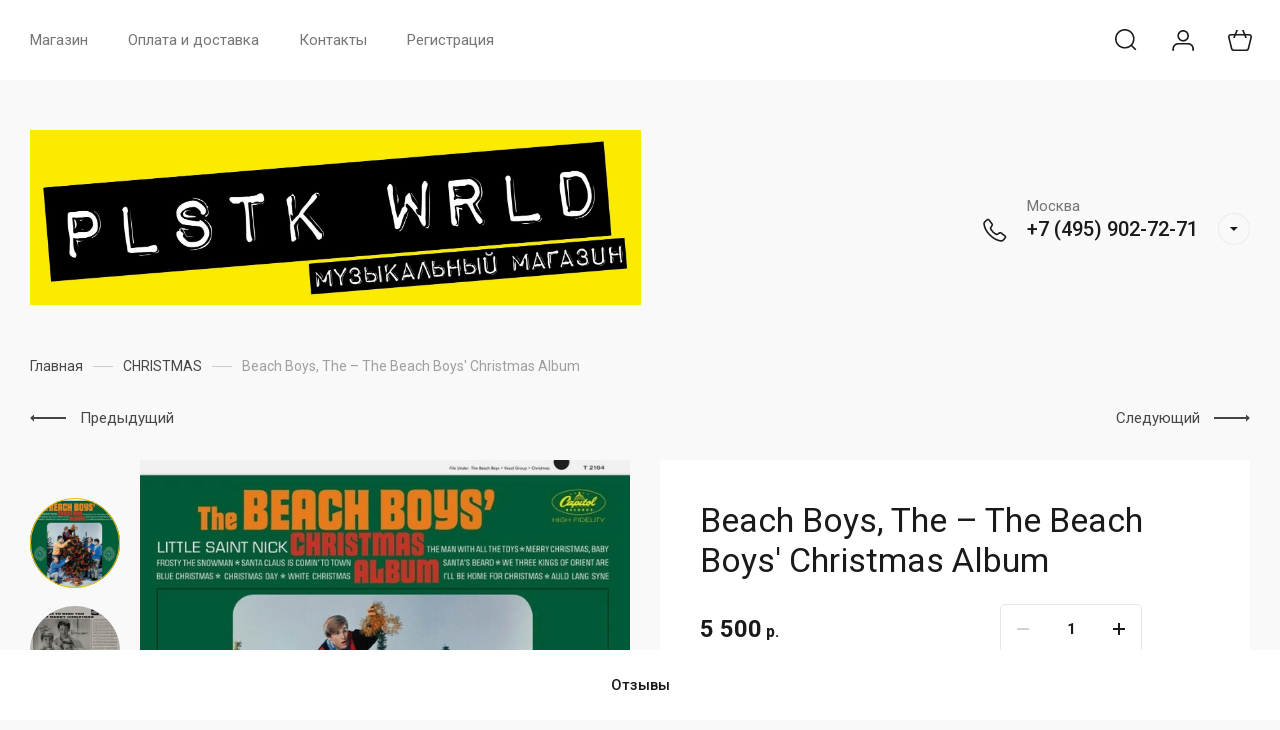

--- FILE ---
content_type: text/javascript
request_url: https://counter.megagroup.ru/d30b54e7934604753655a00fea10dee3.js?r=&s=1280*720*24&u=https%3A%2F%2Fplstkwrld.ru%2Fmagazin%2Fproduct%2F937623708&t=Beach%20Boys%2C%20The%20%E2%80%93%20The%20Beach%20Boys%27%20Christmas%20Album&fv=0,0&en=1&rld=0&fr=0&callback=_sntnl1763122002793&1763122002793
body_size: 87
content:
//:1
_sntnl1763122002793({date:"Fri, 14 Nov 2025 12:06:42 GMT", res:"1"})